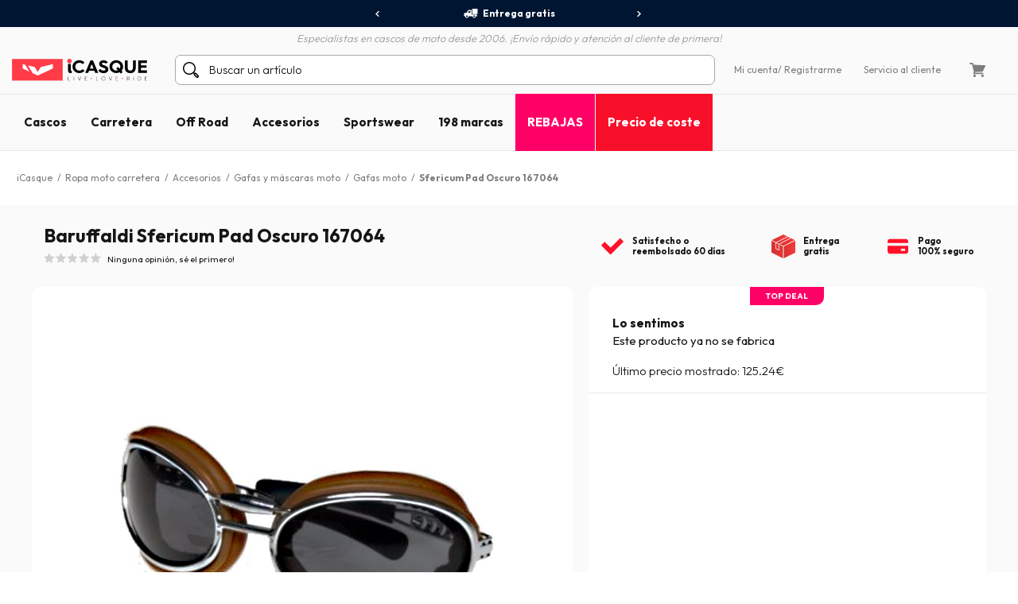

--- FILE ---
content_type: text/html; charset=iso-8859-15
request_url: https://www.icasque.es/Ropa-moto-carretera/Accesorios/Gafas-y-mscaras-moto/Gafas-moto/Sfericum-Pad-Oscuro-167064/
body_size: 17019
content:
<!DOCTYPE html>
<html xml:lang="es" lang="es">
<head>    
    <meta charset="iso-8859-15">
    <meta http-equiv="X-UA-Compatible" content="IE=edge">
        
	<meta name="viewport" content="width=device-width, initial-scale=1.0, maximum-scale=1.0,user-scalable=0">

	<title>Gafas moto Baruffaldi Sfericum Pad Oscuro 167064 en Stock | iCasque.es</title>
	<meta name="description" content="Pida su Gafas moto Baruffaldi Sfericum Pad Oscuro 167064 al mejor precio - Baruffaldi, una gama de gafas y m&aacute;scaras para moto de estilo vintage, totalmente fabricadas en Italia y...">
	<meta name="robots" content="noodp">
	<meta property="og:type" content="product"><meta property="og:image" content="https://www.icasque.es/images/accessoires/lunettes/barruffaldi-sfericum-pad-167064-s3.jpg">		<base href="https://www.icasque.es/" />
        	<link rel="canonical" href="https://www.icasque.es/Ropa-moto-carretera/Accesorios/Gafas-y-mscaras-moto/Gafas-moto/Sfericum-Pad-Oscuro-167064/">
<link rel="alternate" hreflang="fr" href="https://www.icasque.com/Equipement-moto/Accessoires/Lunettes-et-Masques-Moto/Lunettes-Moto/Sfericum-Pad-Brun-167064/" />
<link rel="alternate" hreflang="de" href="https://www.icasque.de/Motorradausrstung/Zubehr/Motorradbrillen-und-Sichtschutzm/Motorradbrillen-/Sfericum-Pad-Brun-167064/" />
<link rel="alternate" hreflang="it" href="https://www.icasque.it/Abbigliamento-Moto/Accessori/Occhiali-e-Maschere-Moto/Occhiali-Moto/Sfericum-Pad-Brun-167064/" />
<link rel="alternate" hreflang="es" href="https://www.icasque.es/Ropa-moto-carretera/Accesorios/Gafas-y-mscaras-moto/Gafas-moto/Sfericum-Pad-Oscuro-167064/" />
<link rel="alternate" hreflang="en" href="https://www.icasque.co.uk/Motorcycle-Gear/Accessories/Motorcycle-Glasses-and-Goggles/Motorcycle-Glasses/Sfericum-Pad-Brun-167064/" />
<link rel="stylesheet" media="screen" type="text/css" href="/css/bootstrap.css?t=1671116067">
<link rel="stylesheet" media="screen" type="text/css" href="/css/app.css?t=1768305823">
<script type="text/javascript">
try {
  const po = new PerformanceObserver((list) => {
    for (const entry of list.getEntries()) {
      console.log(entry);
    }
  });

  po.observe({type: 'layout-shift', buffered: true});
} catch (e) {
  // Do nothing if the browser doesn't support this API.
}
</script>

	 
		<script type="application/ld+json">
	{
	 "@context": "https://schema.org",
	 "@type": "Organization",
	 "name": "Icasque",
	 "url": "https://www.icasque.es/",
	 "telephone": "911 238 532",
	 "sameAs": [
	 "https://www.facebook.com/icasque",
	 "https://x.com/iCasque",
	 "https://www.instagram.com/icasque/",
		"https://www.youtube.com/@icasque",
		"https://www.tiktok.com/@icasque"
	 ]
	}
	</script>

	<!-- Google Tag Manager --> <script>(function(w,d,s,l,i){w[l]=w[l]||[];w[l].push({'gtm.start': new Date().getTime(),event:'gtm.js'});var f=d.getElementsByTagName(s)[0], j=d.createElement(s),dl=l!='dataLayer'?'&l='+l:'';j.async=true;j.src= 	'https://stats.icasque.com/1xrv4wygrbdt2oa.js?id='+i+dl;f.parentNode.insertBefore(j,f); })(window,document,'script','dataLayer','GTM-NZMG6QQ');</script> <!-- End Google Tag Manager -->  


<script type="application/ld+json">		
				{		
				"@context": "http://schema.org",		
				"@type": "BreadcrumbList",		
				"itemListElement":		
				[		{		
						 "@type": "ListItem",		
						 "position": 1,		
						 "item":		
						 {		
							 "@id": "https://www.icasque.es",		
							 "name": "iCasque"		
							 }		
					 },{		
						 "@type": "ListItem",		
						 "position": 2,		
						 "item":		
						 {		
							 "@id": "https://www.icasque.es/Ropa-moto-carretera/",		
							 "name": "Ropa moto carretera"		
							 }		
					 },{		
						 "@type": "ListItem",		
						 "position": 3,		
						 "item":		
						 {		
							 "@id": "https://www.icasque.es/Ropa-moto-carretera/Accesorios/",		
							 "name": "Accesorios"		
							 }		
					 },{		
						 "@type": "ListItem",		
						 "position": 4,		
						 "item":		
						 {		
							 "@id": "https://www.icasque.es/Ropa-moto-carretera/Accesorios/Gafas-y-mscaras-moto/",		
							 "name": "Gafas y máscaras moto"		
							 }		
					 },{		
						 "@type": "ListItem",		
						 "position": 5,		
						 "item":		
						 {		
							 "@id": "https://www.icasque.es/Ropa-moto-carretera/Accesorios/Gafas-y-mscaras-moto/Gafas-moto/",		
							 "name": "Gafas moto"		
							 }		
					 },{		
						 "@type": "ListItem",		
						 "position": 6,		
						 "item":		
						 {		
							 "@id": "https://www.icasque.es/Ropa-moto-carretera/Accesorios/Gafas-y-mscaras-moto/Gafas-moto/Sfericum-Pad-Oscuro-167064/",		
							 "name": "Sfericum Pad Oscuro 167064"		
							 }		
					 }		]		
				}		
			</script>	
</head>

<body  u="o">

<script>if(top!=self) top.location.replace(location);</script><script>document.getElementsByTagName("body")[0].className+=" soldes";</script><script type="text/javascript">document.getElementsByTagName("body")[0].className+=" sbv2";</script>

  <!-- HEADER ========================= -->
  <header class="head">

      <!-- Top ----- --> 
      <section id="head-top" class="v2">
		  
  
	    <div class="container-fluid flex flex-center px-0 bg-blue16" id="head-sup">
		  
		  <div class="container flex flex-center">
			  	  
		    <div class="fs12 w700" id="head-services">
			 
              <nav class="owl-carousel owl-theme">
                              <a class="flex flex-center py-5 px-10 lnk-white hov popLiv"><span class="mr-5 pic pic-s3 del-wh-ui"></span>Entrega gratis</a>
                <a class="flex flex-center py-5 px-10 lnk-white hov popPay"><span class="mr-5 pic pic-s3 cb-wh-ui"></span>Pago 100% seguro</a>
                <a class="flex flex-center py-5 px-10 lnk-white hov popSat"><span class="mr-5 pic pic-s3 check-wh-ui"></span>Satisfecho o reembolsado 60 días</a>
                            
              </nav>			  

		    </div>
	  
		  </div>
			
	    </div>
		  
	    <div class="container" id="head-txt">
		  
		  <div class="flex flex-center pt-5">
	  	    <span class="dib text-it gray2 w300">
	    	  Especialistas en cascos de moto desde 2006. ¡Envío rápido y atención al cliente de primera!	  	    </span>			  
		  </div>
			
		</div>

        <div class="container navbar custom-toggler">
          
          <div class="d-lg-none flex flex-nowrap">
            <button class="navbar-toggler menu-top" type="button" aria-label="Menu">
              <span class="navbar-toggler-icon navbar-toggler-gray-ui navbar-toggler-bl-ui-hov" aria-hidden="true"></span>
            </button>     
             
          </div>
        
          <div  id="head-logo">
            <a href="https://www.icasque.es/">
              <picture>
                <source media="(max-width: 991px)" srcset="/gfx/common/logo-icc-v2.svg">
                <source media="(min-width: 992px)" srcset="/gfx/common/logo-icc-v2.svg">
                <img src="/gfx/common/logo-icc-v2.svg" alt="iCasque" title="Casco moto" class="logo">
              </picture>
			</a>
          </div>
			
		  			
		  <div class="d-none d-lg-flex flex-1 flex-ma-center flex-ca-center h-100 nav-search top-search" id="top-searchbar">  
		    <form class="position-relative form-inline flex-auto my-0 adv-search" role="search" name="advanced_search" action="/search/" method="get">
			  <span class="pic pic-s3 search-bl-2-ui"></span>				
              <input class="form-control form-control-s2 form-lightgray2 form-search noshadow search-alg" autocomplete="off" type="text" placeholder="Buscar un artículo">
            </form>
		  </div>
			
          <div class="align-items-lg-end" id="head-toplinks">
                        <ul class="flex flex-center flex-ma-between flex-lg-1 fs12">
              <li id="head-account" class="d-flex position-relative dropdown">
				  
			    <a href="javascript:ajxlogin('', 1)" class="d-lg-none flex flex-center lnk-top" aria-label="Mi cuenta"><span class="d-lg-none mr-lg-5 pic pic-s3 account-bl-ui" aria-hidden="true"></span></a>
				  
			    <a href="javascript:ajxlogin('', 1)" class="d-none d-lg-flex flex-center lnk lnk-gray-600 hov" >Mi cuenta </a>
				  
									<a href="javascript:ajxlogin('', 1)" class="d-none d-lg-flex flex-center lnk-gray-600 hov">/ Registrarme</a>
								  
                				  
			  </li>
			                			  	
                            <li class="d-none d-lg-flex"><a href="/contacto.php" class="flex flex-center lnk-gray-600 hov" >Servicio al cliente</a></li>
                            <li id="head-cart" class="d-flex dropdown"><a class="flex flex-center lnk lnk-top lnk-gray-600 hov cart-act cart-hov" id="top-cart" data-toggle="dropdown" aria-haspopup="true" aria-expanded="false"><span class="mr-lg-5 pic pic-s3 cart-bl-ui"></span></a>
				  
			    <div class="ta-cart dropdown-menu dropdown-menu-right box-lightgray1 box-arrow-up py-10" aria-labelledby="top-cart">
					<div class="hover-cart">
	   
  <div class="flex flex-column hov-cart">

    <div class="tcart-head px-15 py-10 flex flex-ma-between flex-ca-center">
		
	  <span class="flex flex-ca-center pr-15">
        <span class="fs15 w700 text-center">Mi cesta</span>
	  </span>
		
	  <span class="fs15 w700">0 artículo(s)</span>
		
    </div>

		<div class="tcart-empty">
 		<strong>Tu cesta está vacía!</strong>
 		Selecciona un artículo y añádelo a la cesta	</div>
	<script>if(typeof cartWidget!="undefined") cartWidget.set(0);</script>
  </div>

</div>		
			    </div>  
				  
			  </li>
			              </ul>
          </div>
          
        </div>
        
        <div class="d-lg-none nav-search top-search" id="search-top">
          <form class="position-relative adv-search" role="search" action="/search/" method="get">
			<div id="search-top-box">
			  <span class="pic pic-s3 search-bl-2-ui"></span>			
              <input class="form-control form-control-s2 form-lightgray2 form-search noshadow search-alg" autocomplete="off" type="text" id="search-input-top" placeholder="Buscar un artículo">
			</div>
          </form>
        </div>        
    
      </section>

      	  
	  <aside class="sliding sliding-cart animate-5s" id="cart-slide"></aside>
	  
	  <aside class="sliding sliding-login animate-5s full" id="log-slide"></aside>

      <!-- Menu ----- --> 
      <section class="container-fluid v2" id="head-menu" data-toggle="affix">

       <div class="container">       
        
        <nav class="navbar navbar-expand-lg flex-lg-nowrap flex-lg-ma-start">

          <span id="top-navbar">
            <span class="lnk clear-navbar d-flex flex-column flex-center">
              <span class="icon-bar"></span>
              <span class="icon-bar"></span>
              <span class="icon-bar"></span>
            </span>
          </span>
          
          <div id="nav-icc">
			  
			        
            <ul class="navbar-nav">

			  				
			            
              <li class="nav-item">
                <a class="nav-link nav-open" href="https://www.icasque.es/casco-moto/">Cascos</a>
                <div class="dropdown-menu item01">

                  <div class="container flex flex-column flex-lg-row flex-ma-center">
                  
                    <div class="flex flex-wrap flex-column flex-lg-row flex-gr-start flex-lg-3">
                  
                      <span class="dropdown-head d-block flex-lg-full-sh w-100">
                        <span class="title-menu flex flex-ma-between flex-lg-ma-start flex-lg-ca-center">
						  <span>Cascos moto</span>
                          <a href="https://www.icasque.es/casco-moto/" class="lnk-in-title">Ver todo</a>
                        </span>
                      </span>
                      
                      <div class="col-rub">
                      
                        <a href="https://www.icasque.es/casco-moto/" class="title-s1 title-submenu">Cascos moto</a>
                        <ul class="nav-sub dropdown-nav">                          
						  <li><a href="https://www.icasque.es/casco-moto/jet/">Cascos jet</a></li>
						  <li><a href="https://www.icasque.es/casco-moto/Integral/">Casco integral</a></li>
						  <li><a href="https://www.icasque.es/casco-moto/Modular/">Cascos modulares</a></li>
						  <li><a href="https://www.icasque.es/casco-moto/Convertible/">Cascos convertibles</a></li>
						  <li><a href="https://www.icasque.es/casco-moto/Cross/">Cascos cross y enduro</a></li> 
                          <li><a href="https://www.icasque.es/casco-moto/Infantil/">Cascos infantiles</a></li>
						  <li><a href="https://www.icasque.es/casco-moto/mujer/">Cascos de mujer</a></li>
						<li><a href="https://www.icasque.es/casco-moto/?f=460">Cascos alta visibilidad</a></li>						  						  <li><a href="https://www.icasque.es/casco-moto/?f=78">Cascos réplica</a></li>
						  <li><a href="https://www.icasque.es/casco-moto/?f=461">Cascos bluetooth integrado</a></li>						                            <li class="nav-all"><a href="https://www.icasque.es/casco-moto/">> Todos los cascos</a></li>                         
					    </ul>
                                                               
                      </div>
                  
                      <div class="col-rub">
                      
					    <a href="https://www.icasque.es/Accesorios-casco-moto/" class="title-s1 title-submenu">Pantallas y Accesorios</a>
					    <ul class="nav-sub dropdown-nav">
						  <li><a href="https://www.icasque.es/Accesorios-casco-moto/Visera/">Viseras - Pantallas - Pinlocks</a></li>
						  <li><a href="https://www.icasque.es/Accesorios-casco-moto/Piezas-sueltas-casco/">Piezas sueltas cascos</a></li>
						  <li><a href="https://www.icasque.es/Accesorios-casco-moto/Interior-casco/">Interiores y Mejillas</a></li>
						  <li><a href="https://www.icasque.es/moto-kit-bluetooth/">Bluetooth e Intercomunicadores</a></li>
						                                                    
						  						  					      <li class="nav-all"><a href="https://www.icasque.es/Accesorios-casco-moto/">> Todas las pantallas y accesorios</a></li>                                                     
					    </ul>		  
					    						  
                                        
                      </div>
						
                      						
					  <div class="col-rub">
                      
					    <span class="title-s1 title-submenu">Las mejores marcas</span>
					    <ul class="nav-sub nav-more dropdown-nav">
                          <li>
						    <a href="https://www.icasque.es/Scorpion/" class="d-flex flex-ca-center">
				  			  <span class="mbrands-logo"><img src="/gfx/pictos/v-icc-red.svg" data-src="/gfx/logo-marque/scorpion.svg" width="100" height="50" class="lazyload" alt="Scorpion"></span>
							  Scorpion
						    </a>
						  </li>
                          <li>
						    <a href="https://www.icasque.es/HJC/" class="d-flex flex-ca-center">
				  			  <span class="mbrands-logo"><img src="/gfx/pictos/v-icc-red.svg" data-src="/gfx/logo-marque/hjc.svg" width="100" height="50" class="lazyload" alt="HJC"></span>
							  HJC
						    </a>
						  </li>
                          <li>
						    <a href="https://www.icasque.es/Shark/" class="d-flex flex-ca-center">
				  			  <span class="mbrands-logo"><img src="/gfx/pictos/v-icc-red.svg" data-src="/gfx/logo-marque/shark.svg" width="240" height="50" class="lazyload" alt="Shark"></span>
							  Shark
						    </a>
						  </li>
                          <li>
						    <a href="https://www.icasque.es/Shoei/" class="d-flex flex-ca-center">
				  			  <span class="mbrands-logo"><img src="/gfx/pictos/v-icc-red.svg" data-src="/gfx/logo-marque/shoei.svg" width="100" height="50" class="lazyload" alt="Shoei"></span>
							  Shoei
							</a>
						  </li>
                          <li>
						    <a href="https://www.icasque.es/Arai/" class="d-flex flex-ca-center">
				  			  <span class="mbrands-logo"><img src="/gfx/pictos/v-icc-red.svg" data-src="/gfx/logo-marque/arai.svg" width="100" height="50" class="lazyload" alt="Arai"></span>
							  Arai
							</a>
						  </li>							
                          <li>
						    <a href="https://www.icasque.es/ls2/" class="d-flex flex-ca-center">
				  			  <span class="mbrands-logo"><img src="/gfx/pictos/v-icc-red.svg" data-src="/gfx/logo-marque/ls2.svg" width="100" height="50" class="lazyload" alt="LS2"></span>
							  LS2
							</a>
						  </li>          
					    </ul>
                                        
					  </div>						
						
                      <div class="col-rub">
                      
					    <span class="title-s1 title-submenu">Cascos por talla</span>
					    <ul class="nav-sub nav-more dropdown-nav">
						  <li><a href="https://www.icasque.es/casco-moto/talla-XS+XXS/" class="d-flex flex-ca-center"><span class="nm-badge flex flex-center rounded-circle">XS <span>-</span></span> Cascos en XS y más pequeños</a></li>
						  <li><a href="https://www.icasque.es/casco-moto/talla-S/" class="d-flex flex-ca-center"><span class="nm-badge flex flex-center rounded-circle">S</span> Cascos en S</a></li>
						  <li><a href="https://www.icasque.es/casco-moto/talla-M/" class="d-flex flex-ca-center"><span class="nm-badge flex flex-center rounded-circle">M</span> Cascos en M</a></li>
						  <li><a href="https://www.icasque.es/casco-moto/talla-L/" class="d-flex flex-ca-center"><span class="nm-badge flex flex-center rounded-circle">L</span> Cascos en L</a></li>
						  <li><a href="https://www.icasque.es/casco-moto/talla-XL/" class="d-flex flex-ca-center"><span class="nm-badge flex flex-center rounded-circle">XL</span> Cascos en XL</a></li>
						  <li><a href="https://www.icasque.es/casco-moto/talla-XXL+XXXL+XXXXL/" class="d-flex flex-ca-center"><span class="nm-badge flex flex-center rounded-circle">XXL <span>+</span></span> Cascos en XXL y más grandes</a></li>
					    </ul>
                                        
					  </div>
                  
                    </div>
                  
                                        
                    <div class="col-rub flex-lg-1 menu-adz">
					  				
					  					  <a href="https://www.icasque.es/casco-moto/?f=461" class="db pb-lg-15">
						<picture class="d-block px-30 px-lg-0">
    					  <source srcset="/gfx/menu_top/mban-bluetooth-helmets-121021.webp" type="image/webp">
    				      <source srcset="/gfx/menu_top/mban-bluetooth-helmets-121021.jpg" type="image/jpeg">
    					  <img src="/gfx/pictos/v-icc-red.svg" data-src="/gfx/menu_top/mban-bluetooth-helmets-121021.webp" alt="Pack cascos + kit Bluetooth" width="722" height="293" class="lazyload img-responsive d-block mb-5 border-r10" />
						</picture>
                                                <span class="d-block title-submenu">Pack casco + intercomunicador hasta a -36&#37;</span>
					  </a>
					  						
					                      </div>                    
                  
                  </div>					
                            
                </div>
              </li>
            
              <li class="nav-item">
                <a class="nav-link nav-open" href="https://www.icasque.es/Ropa-moto-carretera/">Carretera</a>
                <div class="dropdown-menu item02"> 
                
                  <div class="container flex flex-column flex-lg-row flex-ma-center">
                  
                    <div class="flex flex-wrap flex-column flex-lg-row flex-gr-start flex-lg-3">
                  
                      <span class="dropdown-head d-block flex-lg-full-sh w-100">
                        <span class="title-menu flex flex-ma-between flex-lg-ma-start flex-lg-ca-center">
						  <span>Ropa motociclista</span>
                          <a href="https://www.icasque.es/Ropa-moto-carretera/" class="lnk-in-title">Ver todo</a>
                        </span>
                      </span>
                      
                      <div class="col-rub">
                      
                        <a href="https://www.icasque.es/Ropa-moto-carretera/Cazadora-moto/" class="title-s1 title-submenu">Cazadoras moto</a>
                        <ul class="nav-sub dropdown-nav">                          
					      <li><a href="https://www.icasque.es/Ropa-moto-carretera/Cazadora-moto/cuero/">Cazadora cuero</a></li>
					      <li><a href="https://www.icasque.es/Ropa-moto-carretera/Cazadora-moto/textile/">Cazadora textil</a></li>
					      <li><a href="https://www.icasque.es/Ropa-moto-carretera/Cazadora-moto/verano/">Cazadora verano</a></li>
					      <li><a href="https://www.icasque.es/Ropa-moto-carretera/Cazadora-moto/invierno/">Cazadora invierno</a></li>
					      					                              
					      					                          
                          <li><a href="https://www.icasque.es/Ropa-moto-carretera/Chaquetas-moto/">Chaqueta moto</a></li>  
					      <li><a href="https://www.icasque.es/Ropa-moto-carretera/Chaquetas-moto/gore-tex/">Chaqueta gore-tex</a></li>                           
						  						  <li><a href="https://www.icasque.es/Ropa-moto-carretera/Chaleco-moto/">Chalecos</a></li>
                          <li><a href="https://www.icasque.es/Ropa-moto-carretera/Mono-Moto-Cuero/">Mono cuero moto</a></li>
                          <li><a href="https://www.icasque.es/airbag-para-moto/">Airbag moto</a></li>
                          <li class="nav-all"><a href="https://www.icasque.es/Ropa-moto-carretera/Cazadora-moto/">> Todas las cazadoras de moto</a></li>                           
                        </ul>
						  
					    <a href="https://www.icasque.es/Ropa-moto-carretera/Protecciones-moto/" class="title-s1 title-submenu">Protecciones Piloto</a>
					    <ul class="nav-sub dropdown-nav">
						  <li><a href="https://www.icasque.es/Ropa-moto-carretera/Protecciones-moto/Espaldera-Moto/">Espalderas</a></li>
						  <li><a href="https://www.icasque.es/Ropa-moto-carretera/Protecciones-moto/Faja-moto/">Fajas moto</a></li>
						  <li><a href="https://www.icasque.es/Ropa-moto-carretera/Protecciones-moto/Coderas-y-hombreras-moto/">Coderas y Hombreras</a></li>
                          <li><a href="https://www.icasque.es/Ropa-moto-carretera/Protecciones-moto/Protector-cadera-moto/">Protectores cadera</a></li>
						  <li><a href="https://www.icasque.es/Ropa-moto-carretera/Protecciones-moto/Rodilleras-Moto/">Rodilleras</a></li>
						  <li><a href="https://www.icasque.es/Ropa-moto-carretera/Protecciones-moto/Sliders-Moto/">Deslizaderas</a></li>
                          <li class="nav-all"><a href="https://www.icasque.es/Ropa-moto-carretera/Protecciones-moto/">> Todas las protecciones piloto</a></li>                         
					    </ul>						  
                      
                      </div>
                      
                      <div class="col-rub">
						  
                        <a href="https://www.icasque.es/Ropa-moto-carretera/Pantalones-moto/" class="title-s1 title-submenu">Pantalones moto</a>
                        <ul class="nav-sub dropdown-nav">                          
						  <li><a href="https://www.icasque.es/Ropa-moto-carretera/jeans/">Tejanos moto</a></li> 
						  <li><a href="https://www.icasque.es/Ropa-moto-carretera/Pantalones-moto/cuero/">Pantalones Cuero</a></li>
						  <li><a href="https://www.icasque.es/Ropa-moto-carretera/Pantalones-moto/textile/">Pantalones textil</a></li>
						                            <li class="nav-all"><a href="https://www.icasque.es/Ropa-moto-carretera/Pantalones-moto/">> Todos los pantalones moto</a></li>                           
                        </ul>
						  
					    <a href="https://www.icasque.es/Ropa-moto-carretera/Guantes-moto/" class="title-s1 title-submenu">Guantes moto</a>
					    <ul class="nav-sub dropdown-nav">
						  <li><a href="https://www.icasque.es/Ropa-moto-carretera/Guantes-moto/cuero/">Guantes cuero</a></li>                    
						  <li><a href="https://www.icasque.es/Ropa-moto-carretera/Guantes-moto/textile/">Guantes textil</a></li>
						  						  <li><a href="https://www.icasque.es/Ropa-moto-carretera/Guantes-moto/verano/">Guantes verano</a></li>
						  <li><a href="https://www.icasque.es/Ropa-moto-carretera/Guantes-moto/entretiempo/">Guantes entretiempo</a></li>
						  <li><a href="https://www.icasque.es/Ropa-moto-carretera/Guantes-moto/invierno/">Guantes invierno</a></li>
                          						  						  <li><a href="https://www.icasque.es/Ropa-moto-carretera/Guantes-moto/calefactables/">Guantes calefactables </a></li>
						                                                      <li class="nav-all"><a href="https://www.icasque.es/Ropa-moto-carretera/Guantes-moto/">> Todos los guantes moto</a></li>                        
					    </ul>						  
                      
					    <a href="https://www.icasque.es/Ropa-moto-carretera/Fro-Lluvia/" class="title-s1 title-submenu">Ropa Térmica - Lluvia</a>
					    <ul class="nav-sub dropdown-nav">
						  <li><a href="https://www.icasque.es/Ropa-moto-carretera/Fro-Lluvia/Ropa-Lluvia-Moto/monos-lluvia/">Mono Lluvia</a></li>
						  <li><a href="https://www.icasque.es/Ropa-moto-carretera/Fro-Lluvia/Ropa-Lluvia-Moto/cazadoras-chaquetas-lluvia/">Cazadora y Chaqueta Lluvia</a></li>
						  <li><a href="https://www.icasque.es/Ropa-moto-carretera/Fro-Lluvia/Ropa-Lluvia-Moto/pantalones-lluvia/">Pantalones Lluvia</a></li>
						  <li><a href="https://www.icasque.es/Ropa-moto-carretera/Fro-Lluvia/Ropa-Lluvia-Moto/cubreguantes-cubrebotas/">Cubreguantes / Cubrebotas</a></li>
						  <li><a href="https://www.icasque.es/Ropa-moto-carretera/Fro-Lluvia/Ropa-fro/Pasamontaas-Moto/">Pasamontañas</a></li>
						  <li><a href="https://www.icasque.es/Ropa-moto-carretera/Fro-Lluvia/Ropa-fro/Braga-Moto/">Bragas</a></li>
						  <li><a href="https://www.icasque.es/Ropa-moto-carretera/Fro-Lluvia/Ropa-fro/Mscara/">Gafas</a></li>
						  <li><a href="https://www.icasque.es/Ropa-moto-carretera/Fro-Lluvia/Ropa-fro/Sotoguantes/">Sotoguantes</a></li> 
						  <li><a href="https://www.icasque.es/Ropa-moto-carretera/Fro-Lluvia/Ropa-fro/Camiseta-trmica/">Camiseta térmica moto</a></li>
						  <li><a href="https://www.icasque.es/Ropa-moto-carretera/Fro-Lluvia/Ropa-fro/Pantaln-fro/">Pantalón térmico</a></li>
                          <li class="nav-all"><a href="https://www.icasque.es/Ropa-moto-carretera/Fro-Lluvia/">> Todo el equipo térmico - lluvia</a></li>                       
					    </ul>

					    						  
                        
                      </div>
                  
                      <div class="col-rub">
                      
					    <a href="https://www.icasque.es/Ropa-moto-carretera/Zapatos-y-botas/" class="title-s1 title-submenu">Calzados y Botas moto</a>
					    <ul class="nav-sub dropdown-nav">
						  <li><a href="https://www.icasque.es/Ropa-moto-carretera/Zapatos-y-botas/Calzado-Moto/">Calzados</a></li>
						  <li><a href="https://www.icasque.es/Ropa-moto-carretera/Zapatos-y-botas/deportivas-moto/">Zapatillas moto</a></li>                        
						  						  <li><a href="https://www.icasque.es/Ropa-moto-carretera/Zapatos-y-botas/Botas-Moto-/">Botas</a></li>
						  						  <li><a href="https://www.icasque.es/Ropa-moto-carretera/Zapatos-y-botas/botines/">Botines moto</a></li>
                          <li class="nav-all"><a href="https://www.icasque.es/Ropa-moto-carretera/Zapatos-y-botas/">> Todos los calzados y botas moto</a></li>                                                                       
					    </ul>
                    
					    <a href="https://www.icasque.es/Ropa-moto-carretera/mujer/" class="title-s1 title-submenu">Ropa de moto mujer</a>
					    <ul class="nav-sub dropdown-nav">
						  <li><a href="https://www.icasque.es/Ropa-moto-carretera/Cazadora-moto/mujer/">Cazadora mujer</a></li>
						  <li><a href="https://www.icasque.es/Ropa-moto-carretera/Pantalones-moto/mujer/">Pantalones mujer</a></li>
						  <li><a href="https://www.icasque.es/Ropa-moto-carretera/Guantes-moto/mujer/">Guantes mujer</a></li>
                          <li><a href="https://www.icasque.es/Ropa-moto-carretera/Zapatos-y-botas/Calzado-Moto/mujer/">Calzados mujer</a></li>
						  <li><a href="https://www.icasque.es/Ropa-moto-carretera/Zapatos-y-botas/Botas-Moto-/mujer/">Botas mujer </a></li>                        
					    </ul>
                    
					    <a href="https://www.icasque.es/Ropa-moto-carretera/ninos/" class="title-s1 title-submenu">Ropa de moto niño</a>					    <ul class="nav-sub dropdown-nav">
						  <li><a href="https://www.icasque.es/casco-moto/Infantil/">Cascos infantiles</a></li>
						  <li><a href="https://www.icasque.es/Ropa-moto-carretera/Cazadora-moto/ninos/">Cazadora niño</a></li>
						  <li><a href="https://www.icasque.es/Ropa-moto-carretera/Guantes-moto/ninos/">Guantes niño</a></li>
					    </ul>
						  
					    <a href="https://www.icasque.es/Ropa-moto-carretera/Accesorios/" class="title-s1 title-submenu">Accesorios</a>
					    <ul class="nav-sub dropdown-nav">
						  <li><a href="https://www.icasque.es/Ropa-moto-carretera/Accesorios/bandanas/">Bandanas</a></li>                    
						  <li><a href="https://www.icasque.es/Ropa-moto-carretera/Accesorios/Gafas-y-mscaras-moto/">Gafas y máscaras moto</a></li>
						  <li><a href="https://www.icasque.es/Ropa-moto-carretera/Accesorios/Mochila-Moto/">Mochila moto</a></li>
                          <li><a href="https://www.icasque.es/Ropa-moto-carretera/Accesorios/Pauelos-y-bragas/">Pañuelos y bragas</a></li>
                                                    <li class="nav-all"><a href="https://www.icasque.es/Ropa-moto-carretera/Accesorios/">> Todos los accesorios</a></li>                        
					    </ul>						  
						  
						<a href="/packs.html" class="title-s1 title-submenu">Packs ropa Económicos<br>hasta -38&#37;</a>
                                                  
                      </div>
						
                      <div class="col-rub">
                      
					    <span class="title-s1 title-submenu">Las mejores marcas</span>
					    <ul class="nav-sub nav-more dropdown-nav">
                          <li>
						    <a href="https://www.icasque.es/Ixon/" class="d-flex flex-ca-center">
				  			  <span class="mbrands-logo"><img src="/gfx/pictos/v-icc-red.svg" data-src="/gfx/logo-marque/ixon.svg" width="100" height="50" class="lazyload" alt="Ixon"></span>
							  Ixon
						    </a>
						  </li>
                          <li>
						    <a href="https://www.icasque.es/Alpinestars/" class="d-flex flex-ca-center">
				  			  <span class="mbrands-logo"><img src="/gfx/pictos/v-icc-red.svg" data-src="/gfx/logo-marque/alpinestars.svg" width="100" height="50" class="lazyload" alt="Alpinestars"></span>
							  Alpinestars
						    </a>
						  </li>
                          <li>
						    <a href="https://www.icasque.es/Furygan/" class="d-flex flex-ca-center">
				  			  <span class="mbrands-logo"><img src="/gfx/pictos/v-icc-red.svg" data-src="/gfx/logo-marque/furygan.svg" width="240" height="50" class="lazyload" alt="Furygan"></span>
							  Furygan
						    </a>
						  </li>
                          <li>
						    <a href="https://www.icasque.es/dainese/" class="d-flex flex-ca-center">
				  			  <span class="mbrands-logo"><img src="/gfx/pictos/v-icc-red.svg" data-src="/gfx/logo-marque/dainese.svg" width="100" height="50" class="lazyload" alt="Dainese"></span>
							  Dainese
							</a>
						  </li>
                          <li>
						    <a href="https://www.icasque.es/revit/" class="d-flex flex-ca-center">
				  			  <span class="mbrands-logo"><img src="/gfx/pictos/v-icc-red.svg" data-src="/gfx/logo-marque/revit.svg" width="100" height="50" class="lazyload" alt="Rev'it"></span>
							  Rev'it
							</a>
						  </li>         
					    </ul>
						  
					    <span class="title-s1 title-submenu">Explora por universos</span>
					    <ul class="nav-sub nav-more dropdown-nav">
                          <li>
						    <a href="https://www.icasque.es/Ropa-moto-carretera/touring/" class="d-flex flex-ca-center">
						      <picture>
    					        <source srcset="/gfx/habillage/riding-touring-2.webp" type="image/webp">
    				            <source srcset="/gfx/habillage/riding-touring-2.png" type="image/png">
    					        <img src="/gfx/pictos/v-icc-red.svg" data-src="gfx/habillage/riding-touring-2.webp" alt="Touring / Adventure" class="lazyload nm-badge rounded-circle" width=40 height="40" />
						      </picture>
							  Touring / Adventure							</a>
						  </li>
                          <li>
						    <a href="https://www.icasque.es/Ropa-moto-carretera/racing/" class="d-flex flex-ca-center">
						      <picture>
    					        <source srcset="/gfx/habillage/riding-racing-2.webp" type="image/webp">
    				            <source srcset="/gfx/habillage/riding-racing-2.png" type="image/png">
    					        <img src="/gfx/pictos/v-icc-red.svg" data-src="/gfx/habillage/riding-racing-2.webp" class="lazyload nm-badge rounded-circle" alt="Racing" width=40 height="40" />
						      </picture>
							  Racing							</a>
						  </li>
                          <li>
						    <a href="https://www.icasque.es/Ropa-moto-carretera/street/" class="d-flex flex-ca-center">
						      <picture>
    					        <source srcset="/gfx/habillage/riding-roadster-2.webp" type="image/webp">
    				            <source srcset="/gfx/habillage/riding-roadster-2.png" type="image/png">
    					        <img src="/gfx/pictos/v-icc-red.svg" data-src="/gfx/habillage/riding-roadster-2.webp" class="lazyload nm-badge rounded-circle" alt="Roadster / Sport" width=40 height="40" />
						      </picture>
							  Roadster / Sport							</a>
						  </li>
						                            <li>
						    <a href="https://www.icasque.es/Ropa-moto-carretera/vintage/" class="d-flex flex-ca-center">
						      <picture>
    					        <source srcset="/gfx/habillage/riding-vintage-2.webp" type="image/webp">
    				            <source srcset="/gfx/habillage/riding-vintage-2.png" type="image/png">
    					        <img src="/gfx/pictos/v-icc-red.svg" data-src="/gfx/habillage/riding-vintage-2.webp" class="lazyload nm-badge rounded-circle" alt="Vintage" width=40 height="40" />
						      </picture>
							  Vintage							</a>
						  </li>
						                            <li>
						    <a href="https://www.icasque.es/Ropa-moto-carretera/city/" class="d-flex flex-ca-center">
						      <picture>
    					        <source srcset="/gfx/habillage/riding-scooter-2.webp" type="image/webp">
    				            <source srcset="/gfx/habillage/riding-scooter-2.png" type="image/png">
    					        <img src="/gfx/pictos/v-icc-red.svg" data-src="/gfx/habillage/riding-scooter-2.webp" class="lazyload nm-badge rounded-circle" alt="Scooter / Urbano" width=40 height="40" />
						      </picture>
							  Scooter / Urbano							</a>
						  </li>                              
					    </ul>
                                        
					  </div>						
                  
                    </div>

                  
                    <div class="col-rub flex-lg-1 menu-adz s2">
						
                      					
						

					  
						
					   
					  <a href="/packs.html" class="db pb-10">
						<picture>
    					  <source srcset="/gfx/menu_top/mban-gear-packs-121021-2.webp" type="image/webp">
    				      <source srcset="/gfx/menu_top/mban-gear-packs-121021-2.jpg" type="image/jpeg">
    					  <img src="/gfx/pictos/v-icc-red.svg" data-src="/gfx/menu_top/mban-gear-packs-121021-2.webp" alt="Packs ropa Económicos" width="722" height="293" class="lazyload img-responsive d-block mb-5 border-r10" />
						</picture>
                        <span class="d-block title-submenu hurme-bold text-up">
						  Packs ropa Económicos<br>
						  hasta -38&#37;						  						</span>
					  </a>
					  						
					  
					         
                    </div>
       
				  </div>
                </div>
              </li>
              
              <li class="nav-item">
                <a class="nav-link nav-open" href="https://www.icasque.es/Ropa-motocross/">Off Road</a>
                <div class="dropdown-menu item03"> 
                
                  <div class="container flex flex-column flex-lg-row flex-ma-center">
                  
                    <div class="flex flex-wrap flex-column flex-lg-row flex-gr-start flex-lg-3">
                  
                      <span class="dropdown-head d-block flex-lg-full-sh w-100">
                        <span class="title-menu flex flex-ma-between flex-lg-ma-start flex-lg-ca-center">
						  <span>Ropa cross</span>
                          <a href="https://www.icasque.es/Ropa-motocross/" class="lnk-in-title">Ver todo</a>
                        </span>
                      </span>
                      
                      <div class="col-rub">
                      
                        <a href="https://www.icasque.es/casco-moto/off-road/" class="title-s1 title-submenu">Cascos</a>
                        <ul class="nav-sub dropdown-nav">                          
					      <li><a href="https://www.icasque.es/casco-moto/Cross/">Cascos cross y enduro</a></li>
					                            <li class="nav-all"><a href="https://www.icasque.es/casco-moto/off-road/">> Todos los cascos off-road</a></li>                      
                        </ul>
                      
                        <a href="https://www.icasque.es/Ropa-motocross/" class="title-s1 title-submenu">Equipamiento</a>
                        <ul class="nav-sub dropdown-nav">                          
						  <li><a href="https://www.icasque.es/Ropa-motocross/Gafas-motocross/">Gafas</a></li>
						  <li><a href="https://www.icasque.es/Ropa-motocross/Pantalla-Gafas-Motocross/">Tear-offs y Pantallas</a></li>
						  <li><a href="https://www.icasque.es/Ropa-motocross/Guantes-motocross/">Guantes</a></li>
						  <li><a href="https://www.icasque.es/Ropa-motocross/Camiseta-Motocross/">Camisetas</a></li>
						  <li><a href="https://www.icasque.es/Ropa-motocross/Pantaln-motocross/">Pantalones</a></li>
						  <li><a href="https://www.icasque.es/Ropa-motocross/Botas-Motocross/">Botas</a></li>
						  <li><a href="https://www.icasque.es/Ropa-motocross/Chaqueta-Motocross/">Chaquetas</a></li>                        
						  <li><a href="https://www.icasque.es/Ropa-motocross/Calcetines-Motocross/">Calcetines</a></li>
                          <li class="nav-all"><a href="https://www.icasque.es/Ropa-motocross/">> Todos los equipos</a></li>                       
                        </ul>                      
                      
                      </div>
                  
                      <div class="col-rub">
                    
                        <a href="https://www.icasque.es/Ropa-motocross/Protecciones-motocross/" class="title-s1 title-submenu">Protecciones Cross</a>
					    <ul class="nav-sub dropdown-nav">
						  <!-- <li><a href="https://www.icasque.es/Ropa-motocross/Protecciones-motocross/Chaleco-motocross/">Chalecos</a></li> -->
				          <li><a href="https://www.icasque.es/Ropa-motocross/Protecciones-motocross/Peto-motocross/">Petos</a></li>
				          <li><a href="https://www.icasque.es/Ropa-motocross/Protecciones-motocross/Coderas-Motocross/">Coderas</a></li>
						  <li><a href="https://www.icasque.es/Ropa-motocross/Protecciones-motocross/Rodilleras-Motocross/">Rodilleras</a></li>
				          <li><a href="https://www.icasque.es/Ropa-motocross/Protecciones-motocross/Collarines-/">Protectores Cervicales</a></li>
                          <li class="nav-all"><a href="https://www.icasque.es/Ropa-motocross/Protecciones-motocross/">> Todas las protecciones cross</a></li>
					    </ul>
                                           
					                                            
                      </div>
                      
                      <div class="col-rub">
                      
                        <a href="https://www.icasque.es/Ropa-motocross/ninos/" class="title-s1 title-submenu">Niños</a>
					    <ul class="nav-sub dropdown-nav">
						  <li><a href="https://www.icasque.es/casco-moto/Infantil/off-road/">Cascos</a></li>
				          <li><a href="https://www.icasque.es/Ropa-motocross/Gafas-motocross/ninos/">Gafas</a></li>
				          <li><a href="https://www.icasque.es/Ropa-motocross/Guantes-motocross/ninos/">Guantes</a></li>
						  <li><a href="https://www.icasque.es/Ropa-motocross/Camiseta-Motocross/ninos/">Camisetas</a></li>
				          <li><a href="https://www.icasque.es/Ropa-motocross/Pantaln-motocross/ninos/">Pantalones</a></li>
						  <li><a href="https://www.icasque.es/Ropa-motocross/Botas-Motocross/ninos/">Botas</a></li>
                          <li class="nav-all"><a href="https://www.icasque.es/Ropa-motocross/ninos/">> Toda la categoría niños</a></li>                         
					    </ul>
                        
                      </div>
                  
                      <div class="col-rub">
                      
                        <a class="lnk title-s1 title-submenu">Enfoque sobre</a>
					    <ul class="nav-sub dropdown-nav">
						  						  						  <li><a href="https://www.icasque.es/Ropa-motocross/ofertas/">Rebajas ropa cross</a></li>
						  					    </ul>
                                                  
                      </div>                      
                  
                    </div>
                  
                    

<div class="menu-pub flex-lg-1">
	<a href="https://www.icasque.es/casco-cross-y-enduro-shot-lite-s10-negro-gris-mate-20.html" class="d-block d-lg-inline-block " data-tracking="menu-ban-shot-100925">
		<img src="/gfx/pictos/v-icc-red.svg" data-src="/images/banners/mban-shot-100925.jpg" class="lazyload img-responsive" alt="Shot Lite S10 Black Grey Matt 2.0">             
                <strong class="mp-price">
        	<span class="mp-reg">
        		        		<span class="mp-lt">302.49&euro;</span>
        		        		272.24&euro;        	</span>
        </strong>
         
        	</a>               
</div>

 
       
                  </div>
       
                </div>
              </li>            
              
			  				
              <li class="nav-item">
                <a class="nav-link nav-open" href="https://www.icasque.es/repuestos-accesorios-moto/">Accesorios</a>
                <div class="dropdown-menu item04"> 
                
                  <div class="container flex flex-column flex-lg-row flex-ma-center">
                  
                    <div class="flex flex-wrap flex-column flex-lg-row flex-gr-start flex-lg-3">
                  
                      <span class="dropdown-head d-block flex-lg-full-sh w-100">
                        <span class="title-menu flex flex-ma-between flex-lg-ma-start flex-lg-ca-center">
						  <span>Accesorios moto</span>
                          <a href="https://www.icasque.es/repuestos-accesorios-moto/" class="lnk-in-title">Ver todo</a>
                        </span>
                      </span>
                      
                      <div class="col-rub">
                      
                        <a href="https://www.icasque.es/antirrobos-moto/" class="title-s1 title-submenu">Antirrobo</a>
                        <ul class="nav-sub dropdown-nav">                          
						  <li><a href="https://www.icasque.es/antirrobos-u-moto/">Antirrobos U</a></li>
						  <li><a href="https://www.icasque.es/antirrobos-moto-cadena/">Cadenas</a></li>
						  <li><a href="https://www.icasque.es/antirrobos-moto-bloqueo-disco/">Bloqueo disco</a></li>
						  						                            <li class="nav-all"><a href="https://www.icasque.es/antirrobos-moto/">> Todos los antirrobos</a></li>
                        </ul>
                      
                        <a href="https://www.icasque.es/equipaje-moto/" class="title-s1 title-submenu">Maletas de moto</a>
                        <ul class="nav-sub dropdown-nav">                          
						  <li><a href="https://www.icasque.es/baules-maletas-moto/">Baúles Moto y maletas</a></li>
						  <li><a href="https://www.icasque.es/accessorios-soportes-maletas-moto/">Accesorios y soportes</a></li>                        
						  						  <li><a href="https://www.icasque.es/bolsas-deposito-moto/">Bolsas sobredepósito </a></li>
						  <li><a href="https://www.icasque.es/bolsas-alforjas-moto/">Alforjas </a></li>
						  <li><a href="https://www.icasque.es/bolsas-sissy-bar-moto/">Bolsas sissy bar</a></li>
						  <li><a href="https://www.icasque.es/bolsa-asiento-moto/">Bolsas de asiento</a></li>
						  						  <li><a href="https://www.icasque.es/Ropa-moto-carretera/Accesorios/Mochila-Moto/">Mochilas</a></li>
                          <li class="nav-all"><a href="https://www.icasque.es/equipaje-moto/">> Todas las maletas y baules</a></li>
                        </ul>
						  
						                      
                      </div>
                  
                      <div class="col-rub">
                      
                        <a class="title-s1 title-submenu">Accesorios moto y scooter</a>
					    <ul class="nav-sub dropdown-nav">
						  <li><a href="https://www.icasque.es/retrovisores-moto/">Retrovisores</a></li>
						  <li><a href="https://www.icasque.es/intermitentes-moto/">Intermitentes</a></li>
						  <li><a href="https://www.icasque.es/punos-moto/">Puños </a></li>
						  						  						  <li><a href="https://www.icasque.es/protecciones/">Protecciones moto</a></li>
						  <li><a href="https://www.icasque.es/adhesivos-moto/">Kit adhesivos</a></li>
                          						  						  						  <li><a href="https://www.icasque.es/cargador-bateria-moto-scooter/">Cargadores</a></li>
						  <li><a href="https://www.icasque.es/manguitos-cubrepiernas-moto/">Cubrepuños y cubrepiernas</a></li>
						  <li><a href="https://www.icasque.es/funda-moto/">Fundas moto</a></li>
						  						  						  						                            					    </ul>
                                        
                      </div>
						
					                        
                      <div class="col-rub">
                      
                        <a href="https://www.icasque.es/high-tech/" class="title-s1 title-submenu">High-tech Moto</a>
					    <ul class="nav-sub dropdown-nav">
						<li><a href="https://www.icasque.es/moto-kit-bluetooth/">Bluetooth e Intercomunicadores</a></li>
						<li><a href="https://www.icasque.es/accessorios-kit-bluetooth-moto/">Accesorios comunicación</a></li>
												<li><a href="https://www.icasque.es/gps-moto/">GPS - Navegador</a></li>
						<li><a href="https://www.icasque.es/Accesorios-GPS/">Accessorios GPS</a></li>
						 
                        <li class="nav-all"><a href="https://www.icasque.es/high-tech/">> Toda la categoría high-tech moto</a></li> 
					    </ul>
						  
                        <a href="https://www.icasque.es/mantenimiento-moto/" class="title-s1 title-submenu">Aceites y mantenimiento moto</a>
					    <ul class="nav-sub dropdown-nav">
						  <li><a href="https://www.icasque.es/aceite-motor-moto/">Aceite motor</a></li>
						                            <li><a href="https://www.icasque.es/limpieza-mantenimiento-moto/">Limpieza y mantenimiento</a></li>
                          <li><a href="https://www.icasque.es/caballetes-moto/">Caballete moto</a></li>
                          <li class="nav-all"><a href="https://www.icasque.es/mantenimiento-moto/">> Toda la sección mantenimiento moto</a></li>
					    </ul>						  
                        
                      </div>                      
                  
                    </div>
                  
                    

<div class="menu-pub flex-lg-1">
	<a href="https://www.icasque.es/kit-bluetooth-midland-bt-mini-single.html" class="d-block d-lg-inline-block " data-tracking="menu-ban-midland-240425">
		<img src="/gfx/pictos/v-icc-red.svg" data-src="/images/banners/mban-midland-240425.jpg" class="lazyload img-responsive" alt="Midland Kit Bluetooth BT Mini Single">             
                <strong class="mp-price">
        	<span class="mp-reg">
        		        		<span class="mp-lt">109.91&euro;</span>
        		        		104.41&euro;        	</span>
        </strong>
         
        	</a>               
</div>

 
       
                  </div>
       
                </div>
              </li>			  	
			              
            
              <li class="nav-item">
                <a class="nav-link nav-open" href="https://www.icasque.es/Sportswear-Moto/">Sportswear </a>
                <div class="dropdown-menu item05"> 
                
                  <div class="container flex flex-column flex-lg-row flex-ma-center">
                  
                    <div class="flex flex-wrap flex-column flex-lg-row flex-gr-start flex-lg-3">
                  
                      <span class="dropdown-head d-block flex-lg-full-sh w-100">
                        <span class="title-menu flex flex-ma-between flex-lg-ma-start flex-lg-ca-center">
						  <span>Sportswear moto</span>
                          <a href="https://www.icasque.es/Sportswear-Moto/" class="lnk-in-title">Ver todo</a>
                        </span>
                      </span>
                      
                      <div class="col-rub">
                      
                        <a href="https://www.icasque.es/Sportswear-Moto/Ropa/" class="title-s1 title-submenu">Ropa</a>
                        <ul class="nav-sub dropdown-nav">                          
						  <li><a href="https://www.icasque.es/Sportswear-Moto/Ropa/Camisetas-Moto/">Camisetas</a></li>
						  <!-- <li><a href="https://www.icasque.es/Sportswear-Moto/Ropa/Polos-Moto/">Polos</a></li> -->
						  <!-- <li><a href="https://www.icasque.es/Sportswear-Moto/Ropa/Camisa-Moto/">Camisas</a></li> -->
						  <li><a href="https://www.icasque.es/Sportswear-Moto/Ropa/Chaquetas/">Chaquetas</a></li>
                          <li><a href="https://www.icasque.es/Sportswear-Moto/Ropa/Jerseys-Moto/">Hoodies</a></li>
						  <!--<li><a href="https://www.icasque.es/Sportswear-Moto/Ropa/Vaqueros-Moto/">Vaqueros</a></li>-->
                          <li class="nav-all"><a href="https://www.icasque.es/Sportswear-Moto/Ropa/">> Toda la ropa</a></li>
                        </ul>                     
                      
                      </div>
                  
                      <div class="col-rub">
                      
                        <a href="https://www.icasque.es/Sportswear-Moto/Accesorios-sportwear/" class="title-s1 title-submenu">Accesorios y Goodies</a>
                        <ul class="nav-sub dropdown-nav">                          
						  <li><a href="https://www.icasque.es/Sportswear-Moto/Accesorios-sportwear/Gorras-Moto/">Gorras</a></li>
						  						  <li><a href="https://www.icasque.es/Sportswear-Moto/Accesorios-sportwear/Cinturones-Moto/">Cinturones</a></li>
						  <li><a href="https://www.icasque.es/Ropa-moto-carretera/Accesorios/Mochila-Moto/">Mochilas</a></li>                        
						  <li><a href="https://www.icasque.es/Ropa-moto-carretera/Accesorios/Gafas-y-mscaras-moto/Gafas-de-sol/">Gafas de sol</a></li>
                          <li><a href="https://www.icasque.es/Sportswear-Moto/Accesorios-sportwear/Regalos/">Regalos y Goodies</a></li>
                          <li class="nav-all"><a href="https://www.icasque.es/Sportswear-Moto/Accesorios-sportwear/">> Todos los accesorios y goodies</a></li>
                        </ul>
                                        
                      </div> 
						
						
					  <div class="col-rub">
                      
                        <a class="title-s1 title-submenu">Colecciones</a>
					    <ul class="nav-sub dropdown-nav">
						  <li><a href="https://www.icasque.es/walane/">Walane</a></li>
						  						  <li><a href="https://www.icasque.es/100-pour-100-bitume/">100&#37; Bitume</a></li>
						  <li><a href="https://www.icasque.es/kikaninac/">Kikaninac</a></li>
						  						  <li><a href="https://www.icasque.es/VR-46/">VR46</a></li>
					      					    </ul>
                                        
                      </div>                    
                  
                    </div>
                  
                    

<div class="menu-pub flex-lg-1">
	<a href="https://www.icasque.es/gorra-moto-von-dutch-crew-28-pico.html" class="d-block d-lg-inline-block " data-tracking="menu-ban-vondutch-100925">
		<img src="/gfx/pictos/v-icc-red.svg" data-src="/images/banners/mban-vondutch-100925.jpg" class="lazyload img-responsive" alt="Von Dutch CREW-28 pico">             
                <strong class="mp-price">
        	<span class="mp-reg">
        		        		35.19&euro;        	</span>
        </strong>
         
        	</a>               
</div>

 
       
                  </div>
       
                </div>
              </li>
              
              <li class="nav-item">
                <a class="nav-link" href="/marcas-casco-equipacion-moto.php">198 marcas</a>
              </li>  
              
              <li class="nav-item" id="nav-promos">
                <a class="nav-link nav-open sale" href="/promos-cascos.php">REBAJAS</a>

                <div class="dropdown-menu item06">
 
                  <div class="container flex flex-column flex-lg-row flex-ma-center">
                  
                    <div class="flex flex-wrap flex-row flex-gr-start flex-lg-4">
						
                      <span class="dropdown-head d-block flex-lg-full-sh w-100">
                        <span class="title-menu flex flex-ma-between flex-lg-ma-start flex-lg-ca-center">
						  <span><span class="sale">REBAJAS</span> ropa y cascos moto</span>
                          <a href="/promos-cascos.php" class="lnk-in-title">Ver todo</a>
                        </span>
                      </span>						
					
                      <div class="col-rub">
                    
                        <a href="/promos-cascos.php" class="title-s1 title-submenu">Promociones por categoría</a>
					    <ul class="nav-sub dropdown-nav">
						  <li><a href="https://www.icasque.es/casco-moto/ofertas/">Rebajas cascos moto</a></li>
				          <li><a href="https://www.icasque.es/Ropa-moto-carretera/Cazadora-moto/ofertas/">Rebajas cazadoras moto</a></li>
				          <li><a href="https://www.icasque.es/Ropa-moto-carretera/Pantalones-moto/ofertas/">Rebajas pantalones moto</a></li>
						  <li><a href="https://www.icasque.es/Ropa-moto-carretera/Guantes-moto/ofertas/">Rebajas guantes moto</a></li>
				          <li><a href="https://www.icasque.es/Ropa-moto-carretera/Zapatos-y-botas/ofertas/">Rebajas zapatos y botas moto</a></li>
						  <li><a href="https://www.icasque.es/Ropa-moto-carretera/Fro-Lluvia/ofertas/">Rebajas ropa de lluvía</a></li>
				          <li><a href="https://www.icasque.es/Ropa-moto-carretera/mujer/ofertas/">Rebajas ropa de mujer</a></li>
				          <li><a href="https://www.icasque.es/Ropa-motocross/ofertas/">Rebajas ropa de cross</a></li>
						  <li><a href="https://www.icasque.es/casco-moto/Cross/ofertas/">Rebajas cascos de cross</a></li>
						  <li><a href="/venta-flash-equipacion-moto.php">Venta flash<span> hasta -66&#37;</span></a></li>							<li class="nav-all"><a href="/promos-cascos.php"><span class="d-lg-none">> </span>Ver todas las rebajas</a></li>
					    </ul>
						
						
					  </div>
						
                      <div class="col-rub menu-adz s2">
						
					    <a href="https://www.icasque.es/casco-moto/ofertas/" class="db pb-lg-15">
						  						    <picture>
    					      <source srcset="/gfx/menu_top/mban-promos-helmets-0725.webp" type="image/webp">
    						  <source srcset="/gfx/menu_top/mban-promos-helmets-0725.jpg" type="image/jpeg">
    						  <img src="/gfx/pictos/v-icc-red.svg" data-src="/gfx/menu_top/mban-promos-helmets-0725.webp" alt="Rebajas cascos" width="424" height="568" class="lazyload img-responsive d-block mb-5 border-r10" />
						    </picture>	
						  							
                          <span class="d-block title-submenu text-shadow">
						    Rebajas cascos<span class="d-block">Jet, integrales, modulares,<span class="d-lg-block">vintage...</span></span>
							<span class="d-block pt-lg-10 text-ul">Ver las promociones</span>
						  </span>
					    </a>				
					     
       
                      </div>
						
                      <div class="col-rub menu-adz s2">
						
					    <a href="https://www.icasque.es/Ropa-moto-carretera/ofertas/" class="db pb-lg-15">
							
						  						    <picture>
    					      <source srcset="/gfx/menu_top/mban-promos-gear-0725.webp" type="image/webp">
    						  <source srcset="/gfx/menu_top/mban-promos-gear-0725.jpg" type="image/jpeg">
    						  <img src="/gfx/pictos/v-icc-red.svg" data-src="/gfx/menu_top/mban-promos-gear-0725.webp" alt="Rebajas ropa" width="424" height="568" class="lazyload img-responsive d-block mb-5 border-r10" />
						    </picture>	
						  							
							
                          <span class="d-block title-submenu text-shadow">
						    Rebajas ropa<span class="d-block">Cazadoras, guantes, pantalones, zapatos, botas...</span>
						    <span class="d-block pt-lg-10 text-ul">Ver las promociones</span>
						  </span>
					    </a>				
					     
       
                      </div>
						
                      <div class="col-rub menu-adz s2">
						
					    <a href="https://www.icasque.es/Ropa-motocross/ofertas/" class="db pb-lg-15">
						  						    <picture>
    					      <source srcset="/gfx/menu_top/mban-promos-cross-0725.webp" type="image/webp">
    						  <source srcset="/gfx/menu_top/mban-promos-cross-0725.jpg" type="image/jpeg">
    						  <img src="/gfx/pictos/v-icc-red.svg" data-src="/gfx/menu_top/mban-promos-cross-0725.webp" alt="Rebajas cross" width="424" height="568" class="lazyload img-responsive d-block mb-5 border-r10" />
						    </picture>	
						  							
														
                          <span class="d-block title-submenu text-shadow">
						    Rebajas cross<span class="d-block">Cascos, máscaras, camisetas, guantes, protecciones...</span>
							<span class="d-block pt-lg-10 text-ul">Ver las promociones</span>
						  </span>
					    </a>				
					           
                      </div>
					  
					  		              <div class="col-rub menu-adz s2" id="promos-flash">
						  
                        <a href="/venta-flash-equipacion-moto.php" class="db pb-lg-15">
						  <picture>
    					    <source srcset="/gfx/menu_top/mban-promos-flash-0323.webp" type="image/webp">
    						<source srcset="/gfx/menu_top/mban-promos-flash-0323.jpg" type="image/jpeg">
    						<img src="/gfx/pictos/v-icc-red.svg" data-src="/gfx/menu_top/mban-promos-flash-0323.webp" alt="Ventas flash" width="424" height="568" class="lazyload img-responsive d-block mb-5 border-r10" />
						  </picture>							  
						  <span class="d-block title-submenu text-shadow">
							Venta flash 
                            <strong class="d-block red w700">hasta -66&#37;</strong>
							<span class="d-block pt-lg-10 text-ul">Ver las ventas flash</span>
                          </span>
                        </a>
						  
                      </div>
					  						
						
										  			  
                  
                                                                                
                        			              		
                                              			
						
				    </div>
					
				  </div>
                
                </div>
         
              </li>
			
			                <li class="nav-item" id="nav-pc">
                <a class="nav-link" href="/precio-de-coste-cascos.php">Precio de coste</a>
              </li>
			  				
			  				
              
                				  
				  
              			
			                
              <li class="d-lg-none">
                <a class="d-flex lnk nav-link nav-pic" id="nav-acc"><span class="pic mr-10 pic-s3 account-bl-ui account-wh-ui-hov"></span>Mi cuenta</a>
                <ul class="nav-sub nav-cust dropdown-nav">
                 					  <li><a href="javascript:ajxlogin('account.php', 1)">Acceder a mi cuenta</a></li>
					  <li><a href="javascript:ajxlogin('account.php', 1)">Crear mi cuenta</a></li>
                                 </ul>
              </li>

                               
			                 
			  
              <li class="d-lg-none">
                <a href="/contacto.php" class="d-flex nav-link nav-pic"><span class="pic mr-10 pic-s3 call-bl-ui call-wh-ui-hov"></span>Servicio al cliente</a>
              </li>
              
			              
            </ul>
                     
            <div class="d-none d-lg-flex flex-1 flex-ma-end flex-ca-center h-100 nav-search" id="nav-search">
              <form class="position-relative form-inline flex-auto my-0 adv-search" role="search" name="advanced_search" action="/search/" method="get">
                <input class="form-control form-lightwhite form-search noshadow search-alg" autocomplete="off" type="text" placeholder="Buscar un artículo">
			    <span class="pic pic-s3 search-bl-2-ui"></span>	  
              </form>
                            <ul class="flex-def flex h-100" id="nav-links">
				
                				
				 
			    	  
              	<li class="d-none flex-ca-center dropdown" id="nav-cart">
				  <a class="d-flex flex-ca-center lnk lnk-gray-600 cart-act cart-hov" data-toggle="dropdown" aria-haspopup="true" aria-expanded="false" id="top-cart2">
				    <span class="flex-auto-nofl pic pic-s3 mr-xl-5 cart-bl-ui"></span>					<span class="d-lg-none d-xxl-inline w400 fs12">Cesta</span>
				  </a>
			      <div class="ta-cart dropdown-menu dropdown-menu-right box-lightgray1 box-arrow-up py-10" aria-labelledby="top-cart2">
					  <div class="hover-cart">
	   
  <div class="flex flex-column hov-cart">

    <div class="tcart-head px-15 py-10 flex flex-ma-between flex-ca-center">
		
	  <span class="flex flex-ca-center pr-15">
        <span class="fs15 w700 text-center">Mi cesta</span>
	  </span>
		
	  <span class="fs15 w700">0 artículo(s)</span>
		
    </div>

		<div class="tcart-empty">
 		<strong>Tu cesta está vacía!</strong>
 		Selecciona un artículo y añádelo a la cesta	</div>
	<script>if(typeof cartWidget!="undefined") cartWidget.set(0);</script>
  </div>

</div>		
			      </div>
				</li>
              </ul>
            </div>

          </div>
        
        </nav>
    
     </div>
    
    </section>
    
  </header>
























<section class="breadcrumb container d-none d-lg-block" itemscope itemtype="https://schema.org/BreadcrumbList"><span itemprop="itemListElement" itemscope itemtype="https://schema.org/ListItem"><a itemtype="https://schema.org/Thing" itemprop="item" href="https://www.icasque.es"><span itemprop="name">iCasque</span></a><meta itemprop="position" content="1"></span> / <span itemprop="itemListElement" itemscope itemtype="https://schema.org/ListItem"><a itemtype="https://schema.org/Thing" itemprop="item" href="https://www.icasque.es/Ropa-moto-carretera/"><span itemprop="name">Ropa moto carretera</span></a><meta itemprop="position" content="2"></span> / <span itemprop="itemListElement" itemscope itemtype="https://schema.org/ListItem"><a itemtype="https://schema.org/Thing" itemprop="item" href="https://www.icasque.es/Ropa-moto-carretera/Accesorios/"><span itemprop="name">Accesorios</span></a><meta itemprop="position" content="3"></span> / <span itemprop="itemListElement" itemscope itemtype="https://schema.org/ListItem"><a itemtype="https://schema.org/Thing" itemprop="item" href="https://www.icasque.es/Ropa-moto-carretera/Accesorios/Gafas-y-mscaras-moto/"><span itemprop="name">Gafas y máscaras moto</span></a><meta itemprop="position" content="4"></span> / <span itemprop="itemListElement" itemscope itemtype="https://schema.org/ListItem"><a itemtype="https://schema.org/Thing" itemprop="item" href="https://www.icasque.es/Ropa-moto-carretera/Accesorios/Gafas-y-mscaras-moto/Gafas-moto/"><span itemprop="name">Gafas moto</span></a><meta itemprop="position" content="5"></span> / <span itemprop="itemListElement" itemscope itemtype="https://schema.org/ListItem"><a itemtype="https://schema.org/Thing" itemprop="item"><span class="active" itemprop="name">Sfericum Pad Oscuro 167064</span></a><meta itemprop="position" content="6"></span></section><main id="productContainer" class="flex flex-column container-fluid px-0 of-h bg-lightgray1" itemscope itemtype="https://schema.org/Product"><input type="hidden" name="products_id" id="products_id" value="5229" />
      <!-- Product  -->
      <article class="container pb-20">
		  
		<header class="row flex-lg-ca-center py-25">
  
		  <div class="col-12 col-lg-7 pb-15 pb-lg-0 pr-lg-15">
		    			<h1 class="titleProd">
																							
								Baruffaldi Sfericum Pad Oscuro 167064			</h1>
			<div itemprop="brand" itemtype="https://schema.org/Brand" itemscope>
				<meta itemprop="name" id="product-brand" content="Baruffaldi">
			</div>
			<meta itemprop="name" id="product-name" content="Sfericum Pad Oscuro 167064">
			<meta itemprop="category" id="product-category" content="Gafas moto">
			<meta itemprop="sku" id="product-sku" content="ICQ5229" />
			<meta itemprop="description" id="product-description" content="Pida su Gafas moto Baruffaldi Sfericum Pad Oscuro 167064 al mejor precio - Baruffaldi, una gama de gafas y m&aacute;scaras para moto de estilo vintage, totalmente fabricadas en Italia y..." />
			
						<div class="prod-stars fs11 rating rating-2xl mt-5 " >
				<a href="#" class="dib px-5 lnk-hov-red" id="write_review_top">Ninguna opinión, sé el primero!</a>			</div>
			
		  </div>
		 
		  <div class="col-12 col-lg-5 flex flex-row flex-lg-ma-between flex-ca-center fs11 px-lg-0 w700">
            			  
            <a class="flex flex-ca-center popSat py-5 py-lg-0 px-15"><span class="pic pic-s5 mr-10 check-red-ui"></span> <span class="lh120">Satisfecho o <span class="db">reembolsado 60 días</span></span></a> 			  
			<a class="flex flex-ca-center popLiv py-5 py-lg-0 px-15"><span class="pic pic-s5 mr-10 ship-red-ui"></span> <span class="lh120">Entrega <span class="db">gratis</span></span></a>
		    <a class="flex flex-ca-center popPay py-5 py-lg-0 px-15"><span class="pic pic-s5 mr-10 cb-red-ui"></span> <span class="lh120">Pago <span class="db">100% seguro</span></span></a>			  
		     
		  </div>
		
		</header>
		  
		<div class="productMain row">  
    
    	<!-- Product photo  -->
		<div class="col-12 col-lg-7 my-0 mt-lg-0 pl-lg-0 pr-lg-20 prod-img v2">
			
		  <div class="bg-white h-100 border-r10">
            
            <div class="flex flex-wrap flex-column flex-lg-row">
            
			  <div class="col-12 pb-20">

			    <div class="slide-imgmain owl-carousel owl-theme">
				  <div>
				    <img itemprop="image" src="/gfx/pictos/v-icc-red.svg" data-src="https://www.icasque.es/images/accessoires/lunettes/barruffaldi-sfericum-pad-167064-s6.jpg" alt="Gafas moto Baruffaldi Sfericum Pad Oscuro 167064" width="600" height="600" title="Gafas moto Baruffaldi Sfericum Pad Oscuro 167064" class="img-main lazyload" id="img_main">
				  </div>					  
				  				  			    </div>
                
			  </div>
            
			              
            </div>
			  
		  </div>	  
            
		</div>   
               
		<!-- Product price  -->
				<aside class="col-12 col-lg-5 pt-20 pt-lg-0 pl-lg-0 pr-lg-0 prod-infos">
		  <div class="bg-white h-100 border-r10">
			
						
						<div class="price-label text-center ">
		      			  			  			  <span class="label-prod box-hotdeal">Top Deal</span>			  			</div>			
			
			            
			<div class="price-prod" itemprop="offers" itemscope itemtype="https://schema.org/Offer"><!-- price & availability must be in Offer -->
				<meta itemprop="url" id="product-url" content="https://www.icasque.es/Ropa-moto-carretera/Accesorios/Gafas-y-mscaras-moto/Gafas-moto/Sfericum-Pad-Oscuro-167064/" />

								<div class="mb-25">
				 <div class="pt-10 px-15 px-lg-30" id="discontinued">
				  <div class="fs15">
					<strong>Lo sentimos</strong><br/>
					<p>Este producto ya no se fabrica</p>
					<p><span class="lastprice w300">Último precio mostrado: <span itemprop="price" content="125.24">125.24&euro;</span></span></p>
					<meta itemprop="priceCurrency" content="EUR" />
									  </div>
				  				 </div>
				</div>
                
							</div>
         
		  </div>
		</aside>    
    
      </div>

	</article>

	    <!-- Section product description  -->
	<section id="product-desc" class="container pt-30 pt-lg-30 pb-40 pb-lg-80 bg-white border-r10">
   
		  
                
        		
				<a href="https://www.icasque.es/Baruffaldi/" class="flex flex-center pt-10 pb-30">
		  <img src="/gfx/pictos/v-icc-red.svg" data-src="gfx/logo-marque/baruffaldi.gif" class="prod-brand img-responsive lazyload" alt="Baruffaldi">
		 <span style="display: none;">Baruffaldi</span>
		</a>			
		  
        <nav class="d-none d-lg-flex flex-center py-30 mnx-15">
                    <a class="lnk" data-target="#prod-desc" data-toggle="collapse" aria-expanded="true">Descripción</a>
                              <a class="lnk collapsed" data-target="#prod-resum" data-toggle="collapse" aria-expanded="false">Ficha técnica</a>
          			
          			
			
          		
        </nav>

				<!-- Product description  -->
        
		<button class="btn btn-full btn-black btn-prod-desc d-lg-none" data-target="#prod-desc" data-toggle="collapse" aria-expanded="true"><strong class="d-block fs14 text-left">Descripción</strong></button>
        
		<div id="prod-desc" class="prod-details collapse show width" data-parent="#product-desc" itemprop="description">
		  
		  <div>

		        <div class="pd-content">
            
		                    
								<h2 class="bloc-desc d-block pb-20 pb-lg-30 fs19 w400">
					Gafas moto Baruffaldi Sfericum Pad Oscuro 167064				</h2>
				
								<div >

										
					<p><strong>Baruffaldi</strong>, una gama de <strong>gafas</strong> y<strong> m&aacute;scaras</strong><strong> para moto</strong> <strong>de estilo vintage</strong>, totalmente fabricadas en <strong>Italia</strong> y acabadas a mano. <strong><br></strong><br><strong>Modelo Sfericum Pad Marr&oacute;n - 167064</strong></p>
<ul>
<li><strong>Gafas de metal cromado</strong> con<strong> almohadillas de</strong> <strong>cuero</strong> natural <strong> <br></strong></li>
<li><strong>Puente</strong><strong>ajustable</strong> que se adapta a todo tipo de rostros</li>
<li><strong>Lentes</strong><strong>ahumadas</strong> <strong>oscuras</strong> originales</li>
<li>Se<strong>entregan </strong>con lentes <strong>transparentes degradadas</strong></li>
<li>Se <strong>suministra </strong>con <strong>banda</strong> <strong>el&aacute;stica</strong> <strong> <br></strong></li>
<li><strong>Se</strong> entregan con <strong>bolsa de transporte</strong> <strong>de tela negra</strong></li>
</ul>
<p>NB: En la caja que contiene sus <strong>gafas Barrufaldi Sfericum</strong>, encontrar&aacute; un disco de plexigl&aacute;s. No lo tire, sirve para hacer palanca en las almohadillas de sus gafas y cambiar las lentes.</p>				</div>
	                    
			  		  
			  			  
			  			  
			  		  
			  		  
		  
			  		  
			  		  
			  	  
                
		  </div>
                            
		            
          </div>  
            
		</div>
		          
		        <!-- Product resume  -->
        
	    <button class="btn btn-full btn-black btn-prod-desc collapsed d-lg-none" data-target="#prod-resum" data-toggle="collapse" aria-expanded="false"><strong class="d-block fs14 text-left">Ficha técnica</strong></button>        
        
        <div id="prod-resum" class="prod-details collapse  width" data-parent="#product-desc">
        
          <div class="flex flex-column flex-ma-center">

		                
		  			<dl class="flex flex-wrap "><dt>Marca :</dt> <dd>Baruffaldi</dd><dt>Modelo :</dt> <dd>Sfericum Pad Oscuro 167064</dd><dt>Universo :</dt><dd>Biker, Vintage, Touring, Street</dd><dt>Color :</dt><dd>Marrón</dd><dt>Género :</dt><dd>Mujer, Hombre</dd><dt>Tipo de gafas :</dt><dd>Gafas moto</dd><dt>Material :</dt><dd>Polipiel, Metal</dd></dl>

		        
          </div>

        </div>
        

        

		                       
	</section>
    
	<!-- section packs associes -->
				
    		<section class="container pt-20 pt-lg-40" id="brand-bloc">
		  <div class="pd-content">
					  </div>
		</section>
	        <!-- Section Product links -->
	<section class="container pt-40 pt-lg-80 pb-20 pb-lg-40" id="linked-cats">
          
	  <h2 class="fs19 w400 pb-20 pb-lg-30"><span>Categorías similares</span></h2>
            
	  <ul class="flex flex-wrap mnx-lg-5">
      
		    <li href="https://www.icasque.es/Ropa-moto-carretera/Accesorios/Gafas-y-mscaras-moto/Gafas-moto/Baruffaldi/" class="flex-b100 flex-md-b50 flex-lg-b33 flex-xl-b20 px-md-5 py-5">
						<a href="https://www.icasque.es/Ropa-moto-carretera/Accesorios/Gafas-y-mscaras-moto/Gafas-moto/Baruffaldi/" class="btn btn-large btn-full btn-rounded2 btn-white btn-hov-black">
						  <span>
						  Gafas moto Baruffaldi
						  </span>
						</a>
						</li>        
	  </ul>

	</section> 
	
    
		<!-- Section Algolia / Related products -->
	<section class="product-cross container pt-20 pt-lg-40 pb-20 pb-lg-40" id="algo-rp">
		<h2 class="fs19 w400 pb-20 pb-lg-30"><span>Artículos similares</span></h2>
		<div class="row mx-0">
			<div class="nosto_element slideProducts owl-carousel owl-theme" id="productpage-nosto-1">
			</div>
		</div>
	</section>
	
	          

		<!-- Section Cross selling -->
	
	<section class="container-fluid prod-reviews py-20 py-lg-40" id="rws"> 
		
        <div class="row">
        
		  <div class="container"> 
          
            <h2 class="fs19 w400 pb-20 pb-lg-30">Tus opiniones sobre este producto</h2> 
             
		    <div id="box_reviews">
			  
<div class="flex flex-column flex-lg-row flex-center mt-20"><strong>Ninguna opinión. ¡ Sé el primero!</strong><a href="#" id="rwlPost" class="rwl-btn btn btn-small btn-200 btn-rounded2 btn-yellow btn-hov-black mt-20 mt-lg-0 ml-lg-20">Dar mi opinión</a></div>		    </div>
        
          </div>
        
        </div>
	
    </section>  
    
    
</main>


    <!-- FOOTER ========================= -->
    <footer class="foot">
      
      
          
      <nav class="container nav-foot">
       <div class="flex flex-wrap flex-ma-center flex-lg-ma-between">
        
		<div class="flex-b100 flex-lg-b60 flex flex-wrap">  
		   
        <div class="col-lg-4 col-foot col-nav" id="lfg1">
          <span class="col-title collapsed" data-toggle="collapse" data-target="#lf1" aria-expanded="false" aria-controls="lf1">Espacio cliente</span>
          <ul class="list-foot collapse" id="lf1" data-parent="#lfg1">
                        <li><a href="javascript:ajxlogin('', 1)">Crear / Acceder a la cuenta</a></li>
			<li><span class="jslnk" data-jsl="amF2YXNjcmlwdDphanhsb2dpbignYWNjb3VudF9oaXN0b3J5LnBocCcsIDEp">Seguimiento de un pedido</span></li>
                        
			<li><span class="jslnk" data-jsl="amF2YXNjcmlwdDphanhsb2dpbignYWNjb3VudF9yZXR1cm5fbmV3LnBocCcsIDEp">Devolver un producto</span></li>
            			
			<li><span class="jslnk" data-jsl="L2FpZGUvbGl2cmFpc29uX3N1aXZpLnBocA==">Envío</span></li>
          </ul>
        </div>
        
        <div class="col-lg-4 col-foot col-nav" id="lfg2">          
          <span class="col-title collapsed" data-toggle="collapse" data-target="#lf2" aria-expanded="false" aria-controls="lf2">Contactarnos 5 días / 7</span>
          <ul class="list-foot collapse" id="lf2" data-parent="#lfg2">
                                                 
            		   
                        			<li><span class="jslnk" data-jsl="L2NvbnRhY3RvLnBocA==">Contacta el servicio al cliente</span></li>
                      
          </ul>
        </div>
        
        <div class="col-lg-4 col-foot col-nav" id="lfg3">          
                    <span class="col-title collapsed" data-toggle="collapse" data-target="#lf3" aria-expanded="false" aria-controls="lf3">Sobre nosotros</span>
          <ul class="list-foot collapse" id="lf3" data-parent="#lfg3">
			<li><span class="jslnk" data-jsl="L2FpZGUvYWJvdXQucGhw">Nuestra historia</span></li>
			<li><span class="jslnk" data-jsl="L2Nhc2NvLW1vdG8tc2Nvb3Rlci1jb25zZWpvcy5waHA=">La guía de tallas</span></li>
            <li><span class="jslnk" data-jsl="L2d1aWEtY29tcHJhL2Nhc2NvLW1vdG8ucGhw">Bien escoger tu casco</span></li>			
			<li><span class="jslnk" data-jsl="Y2FzY28tbW90by1zY29vdGVyLWNndi5waHA=">Menciones legales / CGV</span></li>
						<li><span class="jslnk" data-jsl="L2FpZGUvYWNjZXNzaWJpbGl0ZV9udW1lcmlxdWUucGhw">Accesibilidad: auditoría en curso</span></li>
				
          </ul>
        </div> 
		   
		</div>
		   
		<div class="flex-b100 flex-lg-b40 flex flex-column flex-ma-between flex-lg-ca-end">
                
        <div class="col-foot col-soc flex flex-wrap flex-lg-ca-center flex-ma-between">
			
		  			
          			
          <div class="col-country"> 
                        <div class="position-relative">			  
              <button type="button" class="flex flex-ma-center flex-lg-ma-end flex-ca-center w-100 box-px-15 w300 fs13" data-toggle="dropdown">
                <span>Espa&ntilde;a</span>
				<span class="flex flex-center box-w-30 box-h-30 ml-10"><img src="/gfx/pictos/v-icc-red.svg" data-src="/gfx/pictos/flag_es.png" width="30" height="30" class="lazyload box-full img-cover" alt="Espa&ntilde;a" /></span>
              </button>
              <ul class="dropdown-menu fs13" role="menu">                
                				<li><a href="https://www.icasque.com/" class="d-flex flex-ma-center flex-lg-ma-end flex-ca-center"><span>France</span><span class="flex flex-center box-w-30 box-h-30 ml-10"><img src="/gfx/pictos/v-icc-red.svg" data-src="/gfx/pictos/flag_fr.svg" width="30" height="30" class="lazyload box-full img-cover" alt="France" /></span></a></li>				<li><a href="https://www.icasque.it/" class="d-flex flex-ma-center flex-lg-ma-end flex-ca-center"><span>Italia</span><span class="flex flex-center box-w-30 box-h-30 ml-10"><img src="/gfx/pictos/v-icc-red.svg" data-src="/gfx/pictos/flag_it.svg" width="30" height="30" class="lazyload box-full img-cover" alt="Italia" /></span></a></li>				<li><a href="https://www.icasque.co.uk/?curr=gbp" class="d-flex flex-ma-center flex-lg-ma-end flex-ca-center"><span>United Kingdom</span><span class="flex flex-center box-w-30 box-h-30 ml-10"><img src="/gfx/pictos/v-icc-red.svg" data-src="/gfx/pictos/flag_en_uk.svg" width="30" height="30" class="lazyload box-full img-cover" alt="United Kingdom" /></span></a></li>				<li><a href="https://www.icasque.co.uk/?curr=eur" class="d-flex flex-ma-center flex-lg-ma-end flex-ca-center"><span>EU</span><span class="flex flex-center box-w-30 box-h-30 ml-10"><img src="/gfx/pictos/v-icc-red.svg" data-src="/gfx/pictos/flag_en.svg" width="30" height="30" class="lazyload box-full img-cover" alt="EU" /></span></a></li>                
								<li><a href="https://www.icasque.de/" class="d-flex flex-ma-center flex-lg-ma-end flex-ca-center"><span>Deutschland</span><span class="flex flex-center box-w-30 box-h-30 ml-10"><img src="/gfx/pictos/v-icc-red.svg" data-src="/gfx/pictos/flag_de.svg" width="30" height="30" class="lazyload box-full img-cover" alt="Deutschland" /></a></li>              </ul>
            </div>          
          </div>			
			
        </div>
			
        <div class="col-foot col-payment flex flex-column flex-xl-row flex-xl-ma-between">
		  <span class="col-title d-flex flex-ca-center flex-ma-center flex-lg-ma-end pb-10 pb-xl-0 mr-xl-10"><img src="/gfx/pictos/ssl-white.png" width="9" height="13" class="lazyload img-responsive mr-10" alt="Pago securizado"><span>Métodos de pago :</span></span>
          <ul class="flex flex-center flex-ma-center flex-lg-ma-around">
                        <li class="flex-lg-1"><img src="/gfx/pictos/v-icc-red.svg" data-src="/gfx/pictos/pay-paypal.svg" class="lazyload" width="40" height="40" alt="PayPal" /></li>
            <li class="flex-lg-1"><img src="/gfx/pictos/v-icc-red.svg" data-src="/gfx/pictos/pay-visa.svg" class="lazyload" width="40" height="40" alt="Visa" /></li>
            <li class="flex-lg-1"><img src="/gfx/pictos/v-icc-red.svg" data-src="/gfx/pictos/pay-mastercard.svg" class="lazyload" width="30" height="30" alt="MasterCard" /></li>
                                  </ul>              
        </div>   			
        
       </div>
      </nav>

      	  
		  
		  
      <section class="container">
		 
				  
	    <div id="foot-bottom" class="flex flex-column flex-lg-row flex-ca-center flex-ma-center flex-lg-ma-between mx-lg-15">
		  
          <div class="foot-copy px-lg-15 py-20 gray-600 text-up text-center text-lg-left lh200">
		    &copy; 2006-2026 - INTERNET CREATIVE COMPANY SARL - IVA : FR 015 215 349 17 - iCasque.es - TODOS LOS DERECHOS RESERVADOS	      </div>
			
          <div class="col-country pb-15 pb-lg-0"> 
                        <div class="position-relative">			  
              <button type="button" class="flex flex-ma-center flex-lg-ma-end flex-ca-center w-100 box-px-15 w300 fs13" data-toggle="dropdown">
                <span>Espa&ntilde;a</span>
				<span class="flex flex-center box-w-30 box-h-30 ml-10"><img src="/gfx/pictos/v-icc-red.svg" data-src="/gfx/pictos/flag_es.png" width="30" height="30"  class="lazyload box-full img-cover" alt="Espa&ntilde;a" /></span>
              </button>
              <ul class="dropdown-menu fs13" role="menu" vv="cPath=23_230_274_84&products_id=5229">                
                				<li><a href="https://www.icasque.com/Equipement-moto/Accessoires/Lunettes-et-Masques-Moto/Lunettes-Moto/Sfericum-Pad-Brun-167064/" class="d-flex flex-ma-center flex-lg-ma-end flex-ca-center" ><span>France</span><span class="flex flex-center box-w-30 box-h-30 ml-10"><img src="/gfx/pictos/v-icc-red.svg" data-src="/gfx/pictos/flag_fr.svg" width="30" height="30" class="lazyload box-full img-cover" alt="France" /></span></a></li>				<li><a href="https://www.icasque.it/Abbigliamento-Moto/Accessori/Occhiali-e-Maschere-Moto/Occhiali-Moto/Sfericum-Pad-Brun-167064/" class="d-flex flex-ma-center flex-lg-ma-end flex-ca-center"><span>Italia</span><span class="flex flex-center box-w-30 box-h-30 ml-10"><img src="/gfx/pictos/v-icc-red.svg" data-src="/gfx/pictos/flag_it.svg" width="30" height="30" class="lazyload box-full img-cover" alt="Italia" /></span></a></li>				<li><a href="https://www.icasque.co.uk/Motorcycle-Gear/Accessories/Motorcycle-Glasses-and-Goggles/Motorcycle-Glasses/Sfericum-Pad-Brun-167064/" class="d-flex flex-ma-center flex-lg-ma-end flex-ca-center"><span>United Kingdom</span><span class="flex flex-center box-w-30 box-h-30 ml-10"><img src="/gfx/pictos/v-icc-red.svg" data-src="/gfx/pictos/flag_en_uk.svg" width="30" height="30" class="lazyload box-full img-cover" alt="United Kingdom" /></span></a></li>				<li><a href="https://www.icasque.co.uk/?curr=eur" class="d-flex flex-ma-center flex-lg-ma-end flex-ca-center"><span>EU</span><span class="flex flex-center box-w-30 box-h-30 ml-10"><img src="/gfx/pictos/v-icc-red.svg" data-src="/gfx/pictos/flag_en.svg" width="30" height="30" class="lazyload box-full img-cover" alt="EU" /></span></a></li>                
								<li><a href="https://www.icasque.de/Motorradausrstung/Zubehr/Motorradbrillen-und-Sichtschutzm/Motorradbrillen-/Sfericum-Pad-Brun-167064/" class="d-flex flex-ma-center flex-lg-ma-end flex-ca-center"><span>Deutschland</span><span class="flex flex-center box-w-30 box-h-30 ml-10"><img src="/gfx/pictos/v-icc-red.svg" data-src="/gfx/pictos/flag_de.svg" width="30" height="30" class="lazyload box-full img-cover" alt="Deutschland" /></a></li>              </ul>
            </div>          
          </div>	
		  
	    </div>
		  
      </section>
		  
    </footer>
    
    		
<script type="text/javascript" src="/js/jquery.min.js?t=1671116068"></script>
<script type="text/javascript" src="/js/jquery-migrate.min.js?t=1671116068"></script>
<script type="text/javascript" src="/js/popper.min.js?t=1671116068"></script>
<script type="text/javascript" src="/js/bootstrap.min.js?t=1671116068"></script>
<script type="text/javascript" src="/js/common_2.0.js?t=1763318948"></script>
<script type="text/javascript" src="/js/lazysizes.min.js?t=1671116068"></script>
<script type="text/javascript" src="/js/owl.carousel.min_2.3.4.js?t=1671116068"></script>
<script type="text/javascript" src="/js/jquery.form-validator.min.js?t=1672320253"></script>
<script type="text/javascript" src="/js/address-book.js?t=1671116068"></script>
<script type="text/javascript" src="/js/jquery.inputmask.min.js?t=1672320253"></script>
<script type="text/javascript" src="/js/inputmask.binding.js?t=1672320253"></script>
<script type="text/javascript" src="/js/product_4.0.js?t=1765974606"></script>
<script type="text/javascript">
var nosto_apikey_search="icasque-es-prod";
var gouj=0;
var imgs=[{t:"accessoires/lunettes/barruffaldi-sfericum-pad-167064-s9.jpg", i:"accessoires/lunettes/barruffaldi-sfericum-pad-167064-s6.jpg"}];
var Scurrency="*&euro;";
var icc_currency="EUR";
</script>
<script type="text/javascript">
var str_srch_more='Más resultados';
var str_poplogin='Conectarse';
var str_code1_text='De las 12:30 a las 14:30: -10% en Ropa de carretera con el código ';
var str_code2_text='De 17 a 19: -5% en todos los cascos de moto con el código ';
var str_code3_text='De 18 a 0: 20&euro; de regalo a partir de 200&euro; de compra con el código ';
var str_code3_text_uk='From 5pm to 11pm : spend &pound;150, get &pound;20 off, offer valid sitewide ! Code : ';
var str_code4_text='-5% adicional a partir de 2 artículos comprados en todo el sitio! Código:';
var str_code5_text='10% de descuento adicional sobre los productos rebajados! Código: ';
var str_code6_text='<span class="dinBold" style="font-size:1.1em">-10% adicional</span>* a partir de dos artículos comprados, inclusos los Rebajados! Código: ';
var str_code7_text='<span><span class="dinBold txtCodesSup">20&euro; offerts</span> d&egrave;s 200&euro; d\'achats avec le code <span class="dinBold txtCodesSup"">MARS20</span>. Expire le 22/03/2016 à minuit.</span>';
var str_code_url='codigos-promo-equipacion-moto.php';
var str_banpub_text='Magic Week-end : -15% de remise à vie !';
var str_rebours_text=' - Quedan ';
var str_close_text='Cerrar';
var str_btn_text='Leer más';
var str_conditions_text='(ver condiciones)';
var str_attrcomb='Escoge tu ##!';
var str_attrcombsoldout='Este modelo está agotado! No podemos pedirlo.';
var str_priceht='sin IVA';
var str_sizeselect='Selección talla';
var str_refurb='Producto reacondicionado';
var str_poprefurb='Producto reacondicionado controlado por iCasque.es';
var str_sizechart='Guía de tallas';
var str_sizealert='Avisarme en cuanto este producto esté disponible';
var str_chrononoel='Entrega antes de Navidades';
var str_reviewerror='Ha ocurrido un error. Por favor, inténtalo de nuevo más tarde.';
var str_reviewok='Gracias por tu voto';
var str_addcart='Has enviado a la cesta este producto:';
var str_addwishlist='Has añadido este artículo a tu wishlist';
var str_sizetitle='Mi';
var str_pop60j='Satisfecho o reembolsado 60 días';
var str_pop3x4x='Paiement en 3 et 4 fois';
var str_pop3x4xsf='Paiement en 3 et 4 fois sans frais';
var str_pop3xcb='Paiement en 3X4X sans frais CB';
var str_popdispo='100% de los productos en stock';
var str_popexp='Envío el día mismo';
var str_popliv='Envío gratuíto';
var str_popliv_noel='Envío garantizado antes de Navidades';
var str_popnews_name='Mi apellido';
var str_popnews_mail='Mi dirección email';
var str_popremb='iCasque te reembolsa la diferencia';
var str_popsc='Servicio al cliente 5 Estrellas';
var str_popsav='Garantía y Servicio Posventa';
var str_popchoice='Una selección inmensa';
var str_poppay='Pago seguro';
var str_popmentions='Condiciones de la oferta';
var str_popgroupdiscounts='¡ Operación grupos !';
var str_popcond='Condiciones';
var str_popok='Ok';
var str_popcancel='Anular';
var str_popHome_url='https://www.icasque.es';
var str_popHome_img='popup-magic-week-end-0516_fr';
var str_popHome_alt='Magic Week-end : -15&#37; de remise à vie !';
var str_tel='Por favor, introduce al menos un número de teléfono válido';
var str_country='Debes elegir un valor';
var str_dob='Tu fecha de nacimiento no es válida';
var str_error='Error';
var str_cookie_text='Para ofrecerte el mejor servicio, iCasque.es utiliza cookies. Continuando a navegar, declaras aceptar su utilizo. <a href="/aide/cookies.php" class="lnk-ul">(Más informaciones)</a>';
var str_subsnews_ok='Gracias por inscribirte!';
var str_subsnews_no='Lo sentimos, ya estás inscrito!';
var str_more_details='Ver detalles';
var str_promo_upto='Hasta -%s';
var str_ride_ok='Tu elección ha sido registrada!';
var str_search_more='Más resultados';
var str_part_alert1='Aucune gamme pour cette sélection !';
var str_part_alert2='Aucune catégorie pour cette sélection !';
var str_nextpage='Page suivante';
var str_previouspage='Page précédente';
var str_noresults='Aucun modèle trouvé';
var str_results=' produit(s) trouvé(s)';
var str_zoom='Zoom sur';
</script>

	<script type="text/javascript">
			(function(){var name="nostojs";window[name]=window[name]||function(cb){(window[name].q=window[name].q||[]).push(cb);};})();
		</script>
		<script type="text/javascript">
  nostojs(api => api.setAutoLoad(false));
</script>
		<script src="https://connect.nosto.com/include/icasque-es-prod" async></script>		<script language="javascript">_recordEvent("Viewed product",'{"product_id":5229}');</script><script>gtag('event', 'view_item', "{\"value\":125.24,\"currency\":\"EUR\",\"items\":[{\"item_id\":\"5229\",\"item_name\":\"Sfericum Pad Oscuro 167064\",\"price\":125.24}]}");</script>
	
	<script>
		var _nostoSessionParameters=false;
		nostojs(api => {
				api.getSearchSessionParams().then(response=>{
					_nostoSessionParameters=response;
					// console.log(
					$.ajax({
					  url: "ajax/nosto.php?action=savesegmentuser",
					  type: "POST",
					  data: JSON.stringify(response), // Conversion de l'objet en JSON
					  contentType: "application/json; charset=utf-8",
					  dataType: "json",
					  success: function(response) {
						// Traitement de la rÃ©ponse du serveur
						console.log(response);
					  },
					  error: function(xhr, status, error) {
						// Gestion des erreurs
						console.error(error);
					  }
					});
				});
		});
	</script>





	<!-- Google Tag Manager (noscript) --> <noscript><iframe src="https://stats.icasque.com/ns.html?id=GTM-NZMG6QQ" height="0" width="0" style="display:none;visibility:hidden"></iframe></noscript><!-- End Google Tag Manager (noscript) -->

 
<script>
	window.uetq = window.uetq || [];
	window.uetq.push('consent', 'update', {
			'ad_storage': 'granted'
	});
</script>
</body>
</html>
